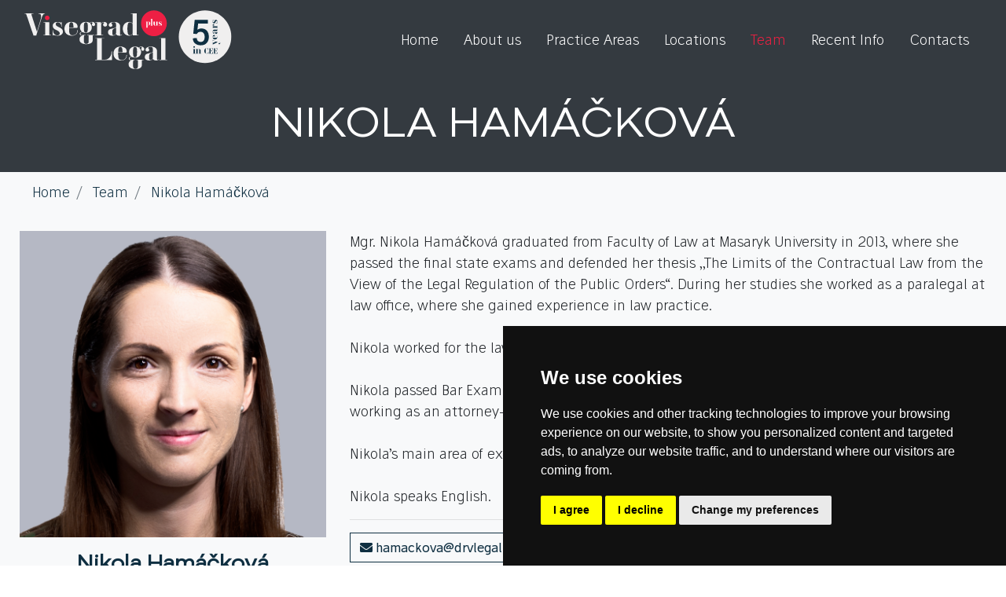

--- FILE ---
content_type: text/html; charset=UTF-8
request_url: https://www.visegradlegal.com/en/team/48
body_size: 3338
content:
<!DOCTYPE html>
<html lang="en">
<head>
<meta charset="utf-8">
 

<meta name="theme-color" content="#343a40">
<title>Nikola Hamáčková - www.visegradlegal.com</title>
<meta name="viewport" content="width=device-width, initial-scale=1, maximum-scale=5"> 

<meta name="googlebot" content="index, follow">
<meta name="robots" content="index, follow">
<meta name="revisit-after" content="5 days">

<meta name="description" content="Senior Associate">
<meta name="keywords" content="">
<meta property="og:title" content="Nikola Hamáčková - www.visegradlegal.com">
<meta property="og:description" content="Senior Associate">
<meta property="og:url" content="https://www.visegradlegal.com/en/team/48">

	
<meta property="og:url" content="https://www.visegradlegal.com/en/team/48">
<meta property="og:type" content="article">
	
<meta property="og:image" content="https://www.visegradlegal.com/cache/images/thumbnails/4632.png">
<meta property="og:image:type" content="image/jpeg">
<meta property="og:image:width" content="300">
<meta property="og:image:height" content="300">
<link rel="image_src" href="https://www.visegradlegal.com/cache/images/thumbnails/4632.png">
	
<link rel="canonical" href="https://www.visegradlegal.com/en/team/48">

<link rel="shortcut icon" href="/images/favicon.png" type="image/png">
<link href="/lib/bootstrap/4.4.1/css/bootstrap.min.css" rel="stylesheet" id="bootstrap-css">
<link href="/lib/custom/css/theme.css?ver14" rel="stylesheet">
<link href="/lib/custom/css/colors.css?ver1" rel="stylesheet">
<link href="/lib/custom/css/team.css" rel="stylesheet">
<link href="/lib/font-awesome/5.9.0/css/all.min.css" rel="stylesheet">
<link rel="stylesheet" href="/lib/cookiealert/cookiealert.css">
<script src="/lib/jquery/3.4.1/js/jquery.min.js"></script>
<script src="/lib/popper/1.12.9/js/popper.min.js"></script>
<script src="/lib/bootstrap/4.4.1/js/bootstrap.min.js"></script>
<script src="/lib/custom/js/scripts.js"></script>
<!-- HTML5 Shim and Respond.js IE8 support of HTML5 elements and media queries -->
<!--[if lt IE 9]>
<script src="https://oss.maxcdn.com/libs/html5shiv/3.7.0/html5shiv.js"></script>
<script src="https://oss.maxcdn.com/libs/respond.js/1.4.2/respond.min.js"></script>
<![endif]-->


</head>
<body>
<!-- Cookie Consent by TermsFeed https://www.TermsFeed.com -->
<script type="text/javascript" src="https://www.termsfeed.com/public/cookie-consent/4.1.0/cookie-consent.js" charset="UTF-8"></script>
<script type="text/javascript" charset="UTF-8">
document.addEventListener('DOMContentLoaded', function () {
cookieconsent.run({"notice_banner_type":"simple","consent_type":"express","palette":"dark","language":"en","page_load_consent_levels":["strictly-necessary"],"notice_banner_reject_button_hide":false,"preferences_center_close_button_hide":false,"page_refresh_confirmation_buttons":false,"website_name":"https://www.visegradlegal.com","website_privacy_policy_url":"/en/page/privacy-policy"});
});
</script>
<noscript>Free cookie consent management tool by <a href="https://www.termsfeed.com/">TermsFeed</a></noscript>
<!-- End Cookie Consent by TermsFeed https://www.TermsFeed.com -->
<!-- Below is the link that users can use to open Preferences Center to change their preferences. Do not modify the ID parameter. Place it where appropriate, style it as needed. -->


<div class="page-wrapper">
<div class="mheader">
	<nav class="navbar navbar-expand-lg navbar-dark">
		<div class="container">
			<a class="navbar-brand" href="/" title="Visegrad Legal"><img src="/images/logo-5years.svg"></a>
			<button class="navbar-toggler collapsed" type="button" data-toggle="collapse" data-target="#main-menu" aria-controls="main-menu" aria-expanded="false" aria-label="Toggle navigation">
				<span class="icon-bar top-bar"></span>
				<span class="icon-bar middle-bar"></span>
				<span class="icon-bar bottom-bar"></span>
			</button>
			<div class="collapse navbar-collapse" id="main-menu">
				<ul class="navbar-nav ml-auto">
					<li class="nav-item "> <a class="nav-link" href="/">Home</a></li>
					<li class="nav-item "> <a class="nav-link" href="/en/about-visegradlegal" title="About Visegrad Legal ">About us</a></li>
					<li class="nav-item  "> <a class="nav-link" href="/en/practice-areas" title="Law - Practice Areas">Practice Areas</a></li>
					<li class="nav-item "> <a class="nav-link" href="/en/locations"  title="Law Firms Eastern Europe">Locations</a></li>
					<li class="nav-item active"> <a class="nav-link" href="/en/team" title="Visegrad Legal Lawyers">Team</a></li>
					<li class="nav-item "> <a class="nav-link" href="/en/news" title="Recent Info">Recent Info</a></li>
					<li class="nav-item "> <a class="nav-link" href="/en/contact" title="Visegrad Legal Contacts">Contacts</a></li>
				</ul>
			</div>
		</div>
	</nav>
	
</div>	

<script>
var viewportHeight = $(window).height(); // == 100vh
 (function($) {
      $(document).ready(function(){
          $(window).scroll(function(){
              if ($(this).scrollTop() > viewportHeight) {
                  $('.mheader').addClass('shrink');
              } else {
                  $('.mheader').removeClass('shrink');
              }
          });
      });
  })(jQuery);
</script>	


<div class="bg-dark pagetitle pb-4">
	<div class="container">
		<h1 class="text-white text-uppercase text-center display-4">Nikola Hamáčková</h1>
	</div>
</div>
<nav aria-label="breadcrumb" class="productnav p-0 bg-light">
	<div class="container">
		<ol class="breadcrumb mb-0 bg-light" itemscope itemtype="https://schema.org/BreadcrumbList">
			<li class="breadcrumb-item" itemprop="itemListElement" itemscope itemtype="https://schema.org/ListItem"> 
				<a itemprop="item" href="/" title="www.visegradlegal.com"><span itemprop="name">Home </span></a>
				<meta itemprop="position" content="1">
			</li>
			<li class="breadcrumb-item" itemprop="itemListElement" itemscope itemtype="https://schema.org/ListItem"> 
				<a itemprop="item" href="/en/team" title="Team"><span itemprop="name">Team</span></a>
				<meta itemprop="position" content="2">
			</li>
			<li class="breadcrumb-item" itemprop="itemListElement" itemscope itemtype="https://schema.org/ListItem"> 
				<a itemprop="item" href="/en/team/48" title=""><span itemprop="name">Nikola Hamáčková</span></a>
				<meta itemprop="position" content="3">
			</li>
		</ol>
	</div>
</nav>

<section class="bg-light py-4">
	<div class="container">
		<div class="row">
			<div class="col-md-4 mb-4">
			
				<img src="/cache/images/4632.png" alt="" class="w-100">
			
				<div class="py-3 text-center">
					<p title="Nikola Hamáčková" class="h3 font-weight-bold text-primary">Nikola Hamáčková</p>
					<h4>Czech Republic</h4>
					<span class="d-block">Senior Associate</span> 
				</div>
			</div>
			<div class="col-md-8 mb-8">
				Mgr. Nikola Hamáčková graduated from Faculty of Law at Masaryk University in 2013, where she passed the final state exams and defended her thesis ,,The Limits of the Contractual Law from the View of the Legal Regulation of the Public Orders“. During her studies she worked as a paralegal at law office, where she gained experience in law practice.<br>
<br>
Nikola worked for the law firm DRV Legal as a junior lawyer since 2013.<br>
<br>
Nikola passed Bar Examination under the Czech Bar Association in 2017. Since then she has been working as an attorney-at-law in DRV Legal.<br>
<br>
Nikola’s main area of expertise is labour law and she also focuses on civil and commercial law.<br>
<br>
Nikola speaks English.
				<hr>
				<a href="mailto: hamackova@drvlegal.cz" class="btn btn-outline-primary rounded-0 mb-lg-0 mb-2 mr-2"><i class="fas fa-envelope"></i>  hamackova@drvlegal.cz</a>
				<a href="tel:+420543216742" class="btn btn-outline-primary rounded-0 mb-lg-0 mb-2 mr-2"><i class="fas fa-phone-alt"></i> +420 543 216 742</a>
				
				
			</div>
		</div>
	</div>
</section>	

<footer class="bg-primary py-4">
	<div class="container">
		<div class="row">
			<div class="col-xl-2 col-md-4 order-xl-2 mb-3 text-white small">
				Navigation
				<a href="/" class="text-secondary d-block" title="Home">Home</a>
				<a href="/en/about-visegradlegal" class="text-secondary d-block" title="About us">About us</a>
				<a href="/en/locations" class="text-secondary d-block" title="Our locations">Our locations</a>
				<a href="/en/practice-areas" class="text-secondary d-block" title="Practice Areas">Practice Areas</a>
				<a href="/en/team" class="text-secondary d-block" title="Team">Team</a>
				<a href="/en/contact" class="text-secondary d-block" title="Contacts">Contacts</a>
				<a href="/en/page/privacy-policy" class="text-secondary d-block" title="Privacy Policy">Privacy Policy</a>
			</div>	
			<div class="col-xl-2 col-md-4 order-xl-3 mb-3 text-white small">
				Locations
				
				 
				<a href="/en/location/37" class="text-secondary d-block" title="">Croatia</a>
				 
				<a href="/en/location/30" class="text-secondary d-block" title="">Hungary</a>
				 
				<a href="/en/location/38" class="text-secondary d-block" title="">Slovakia</a>
				 
				<a href="/en/location/31" class="text-secondary d-block" title="">Poland</a>
				 
				<a href="/en/location/32" class="text-secondary d-block" title="">Bulgaria</a>
				 
				<a href="/en/location/33" class="text-secondary d-block" title="">Czech Republic</a>
				 
				<a href="/en/location/34" class="text-secondary d-block" title="">Romania</a>
				 
				<a href="/en/location/39" class="text-secondary d-block" title="">Serbia</a>
				 
			</div>			
			<div class="col-xl-2 col-md-4 order-xl-4 text-white small">
				Practice Areas
				
				<a href="/en/Real-estate" class="text-secondary d-block footerlink" title="Real estate">Real estate</a>
				
				<a href="/en/Litigation-Arbitration" class="text-secondary d-block footerlink" title="Litigation &amp; Arbitration">Litigation &amp; Arbitration</a>
				
				<a href="/en/Banking-Finance" class="text-secondary d-block footerlink" title="Banking &amp; Finance">Banking &amp; Finance</a>
				
				<a href="/en/Corporate-Commercial" class="text-secondary d-block footerlink" title="Corporate &amp; Commercial">Corporate &amp; Commercial</a>
				
				<a href="/en/Restructuring" class="text-secondary d-block footerlink" title="Restructuring / M&amp;A">Restructuring / M&amp;A</a>
				
				<a href="/en/Employment" class="text-secondary d-block footerlink" title="Employment">Employment</a>
				
				<a href="/en/Regulatory-Compliance" class="text-secondary d-block footerlink" title="Regulatory &amp; Compliance">Regulatory &amp; Compliance</a>
				
				<a href="/en/Insolvency" class="text-secondary d-block footerlink" title="Insolvency">Insolvency</a>
				
				<a href="/en/IP-IT" class="text-secondary d-block footerlink" title="IP &amp; IT">IP &amp; IT</a>
				
			</div>	
			<div class="col-xl-6 col-12 order-xl-1 mb-3 text-white small">
				<h6 class="h1 text-white">Visegrad<span class="text-secondary">+</span>Legal</h6>
				
				Your powerful ally in the heart of Europe.<br>
<br>
Find legal help and advice in Croatia, Hungary, Slovakia, Poland, Bulgaria, Czech Republic and Romania
				<hr>
				<a href="https://www.it-advanced.com/en" class="text-warning" title="Web design">Web page design by  IT-Advanced</a>
			</div>
		</div>
	</div>
</footer>

</div>
</body>
</html>




--- FILE ---
content_type: text/css
request_url: https://www.visegradlegal.com/lib/custom/css/theme.css?ver14
body_size: 2389
content:
.page-wrapper {
	display: flex;
	flex-direction: column;
	min-height: calc(100vh);
}
body {
	font-family: 'Stilu', sans-serif;
	font-size: 18px;
	font-weight: 300;
	font-display: swap;
}
/*    --------------------------------------------------
	:: common
	-------------------------------------------------- */

@font-face {
	font-family: 'Stilu';
	src: url('/lib/fonts/Stilu-Regular.woff2') format('woff2'), url('/lib/fonts/Stilu-Regular.woff') format('woff');
	font-weight: normal;
	font-style: normal;
	font-display: swap;
}
@font-face {
	font-family: 'Galyon';
	src: url('/lib/fonts/Galyon-Regular.woff2') format('woff2'), url('/lib/fonts/Galyon-Regular.woff') format('woff');
	font-weight: normal;
	font-style: normal;
	font-display: swap;
}
@font-face {
	font-family: 'Stilu';
	src: url('/lib/fonts/Stilu-Light.woff2') format('woff2'), url('/lib/fonts/Stilu-Light.woff') format('woff');
	font-weight: 300;
	font-style: normal;
	font-display: swap;
}
ol, ul, li {
	margin: 0;
	padding: 0;
}
:focus {
	outline: 0;
}
li {
	list-style-type: none;
}
a {
	-webkit-transition: all 150ms ease;
	-moz-transition: all 150ms ease;
	-ms-transition: all 150ms ease;
	-o-transition: all 150ms ease;
	transition: all 150ms ease;
	color: #0f2f41;
}
a:hover {
	-ms-filter: "progid:DXImageTransform.Microsoft.Alpha(Opacity=50)"; /* IE 8 */
	filter: alpha(opacity=50); /* IE7 */
	opacity: 0.6;
	text-decoration: none;
}
::selection {
	background: #0f2f41;
	color: #FFFFFF;
	text-shadow: 0;
}
::-moz-selection {
 background: #0f2f41;
 color: #FFFFFF;
}
/* PDF document links */
a[href$='.pdf']:before {
	font-family: "Font Awesome 5 Free";
	font-weight: 900;
	content: "\f1c1";
	color: #D32F2F;
	display: inline-block;
	font-style: normal;
	font-variant: normal;
	text-rendering: auto;
	-webkit-font-smoothing: antialiased;
	margin-right: 8px;
}
/* Word Document Links */
a[href$='.doc']:before, a[href$='.docx']:before, a[href$='.rtf']:before, a[href$='.wps']:before, a[href$='.txt']:before {
	font-family: "Font Awesome 5 Free";
	font-weight: 900;
	content: "\f1c2";
	color: #D32F2F;
	display: inline-block;
	font-style: normal;
	font-variant: normal;
	text-rendering: auto;
	-webkit-font-smoothing: antialiased;
	margin-right: 8px;
}
/* Excel Document Links */
a[href$='.xls']:before, a[href$='.odt']:before, a[href$='.xlsx']:before {
	font-family: "Font Awesome 5 Free";
	font-weight: 900;
	content: "\f1c3";
	color: #D32F2F;
	display: inline-block;
	font-style: normal;
	font-variant: normal;
	text-rendering: auto;
	-webkit-font-smoothing: antialiased;
	margin-right: 8px;
}
/* PowerPoint Document Links */
a[href$='.ppt']:before, a[href$='.pot']:before, a[href$='.pps']:before {
	font-family: "Font Awesome 5 Free";
	font-weight: 900;
	content: "\f1c4";
	color: #D32F2F;
	display: inline-block;
	font-style: normal;
	font-variant: normal;
	text-rendering: auto;
	-webkit-font-smoothing: antialiased;
	margin-right: 8px;
}
h1, h2, h3, h4, h5, h6 {
	font-family: 'Galyon';
	font-weight: normal;
}
.h1, .h2, .h3, .h4, .h5, .h6 {
	font-family: 'Galyon';
	font-weight: normal;
}
.h1, h1 {
	font-size: 2rem;
}
iframe {
	width: 100%;
}
.btn {
	cursor: pointer
}

/* container  */


@media(min-width:768px) {
.container {
	max-width: 760px
}
}

@media(min-width:992px) {
.container {
	max-width: 980px
}
}

@media(min-width:1200px) {
.container {
	max-width: 1260px;
}
}

@media(min-width:1580px) {
.container {
	max-width: 1600px
}
}
.form-control {
	font-size: 18px;
}
.text-danger {
	color: #bb2e2b !important;
}
.text-success {
	color: #4d7606 !important;
}
.text-dark {
	color: #b4b2b3 !important
}
.errform {
	color: #CD0003;
}

@media (max-width: 991.98px) {
.card-columns {
	column-count: 2;
}
}

@media (max-width: 575.98px) {
.card-columns {
	column-count: 1;
}
}

@media (max-width: 1199.98px) {
.display-4 {
	font-size: 2.5rem;
}
}

@media (max-width: 575.98px) {
.display-4 {
	font-size: 1.75rem;
}
}
/*    --------------------------------------------------
	:: header
	-------------------------------------------------- */
	
.mheader {
	background-color: transparent;
	position: absolute;
	top: 0;
	left: 0;
	width: 100%;
	z-index: 998;
}

@media (max-width: 991.98px) {
.mheader {
	position: inherit;
	top: auto;
	left: auto;
}
}
.mheader.shrink {
	position: fixed;
	top: 0;
	left: 0;
	width: 100%;
	z-index: 999;
	transition: all 1.5s ease;
	background-color: #0F2F41 !important;
	border-bottom: 1px solid #F5F6ED
}
.mheader.shrink .navbar-brand img {
	height: 40px;
}
.navbar-dark .navbar-nav .active > .nav-link, .navbar-dark .navbar-nav .nav-link.active, .navbar-dark .navbar-nav .nav-link.show, .navbar-dark .navbar-nav .show > .nav-link {
	color: #ec2041;
}
.navbar-dark .navbar-nav .nav-link {
	color: rgba(255,255,255,1);
	padding: .5rem 1rem;
}

@media (max-width: 991.98px) {
.navbar {
	background-color: rgba(0,0,0,.9)
}
}
.navbar-brand img {
	height: 75px;
}

@media (max-width: 991.98px) {
.navbar-brand img {
	height: 40px;
}
}
.icon-bar {
	width: 22px;
	height: 2px;
	background-color: #B6B6B6;
	display: block;
	transition: all 0.2s;
	margin-top: 4px
}
.navbar-toggler {
	border: none;
	background: transparent !important;
}
.navbar-toggler .top-bar {
	transform: rotate(45deg);
	transform-origin: 10% 10%;
}
.navbar-toggler .middle-bar {
	opacity: 0;
}
.navbar-toggler .bottom-bar {
	transform: rotate(-45deg);
	transform-origin: 10% 90%;
}
.navbar-toggler.collapsed .top-bar {
	transform: rotate(0);
}
.navbar-toggler.collapsed .middle-bar {
	opacity: 1;
}
.navbar-toggler.collapsed .bottom-bar {
	transform: rotate(0);
}
/*    --------------------------------------------------
	:: HOME
	-------------------------------------------------- */


#HomeCarousel {
	margin-bottom: 250px;
}

@media (max-width: 575.98px) {
#HomeCarousel {
	margin-bottom: 2rem;
}
}
#HomeCarousel .carousel-item {
	/*	height: 50vh; */
	background-color: #000000;
}
#HomeCarousel .carousel-item img {
	opacity: .6;
	width: 100%;/*	object-fit: cover;
	height: 100%;
	object-position: center;	*/
}

@media(min-width:1580px) {
#HomeCarousel .carousel-item img {
	width: 100%;
}
}
/*
@media (min-width: 768px) and (max-width: 991.98px) {
#HomeCarousel .carousel-item {
	height: 40vh;
}
}

*/

#HomeCarousel .carousel-item h5 {
	font-size: 3em;
	font-weight: bold;
	margin: 0;
	padding: 0;
	text-transform: uppercase;
	text-shadow: 1px 1px 0 rgba(0,0,0,.75);
}
#HomeCarousel .carousel-item p {
	font-size: 24px;
}
#HomeCarousel .carousel-indicators {
	bottom: -220px;
	margin-right: 5%;
	margin-left: 5%;
}

@media (max-width: 575.98px) {
#HomeCarousel .carousel-indicators {
	margin-right: 0;
	margin-left: 0;
	position: inherit;
	bottom: auto;
}
.carousel-control-next, .carousel-control-prev {
	display: none;
}
}
#HomeCarousel .carousel-indicators li {
	width: 33%;
	height: 290px;
	background-color: #0f2f41;
	opacity: 1;
	text-indent: inherit;
}

@media (max-width: 1199.98px) {
#HomeCarousel .carousel-indicators li {
	height: 260px;
}
}

@media (max-width: 575.98px) {
#HomeCarousel .carousel-indicators li {
	display: flex;
	align-items: center;
	justify-content: center;
	height: 80px;
}
}
#HomeCarousel .carousel-indicators li.active {
	background-color: #ec2041;
}

@media (max-width: 1199.98px) {
#HomeCarousel .carousel-indicators p {
	overflow: hidden;
	text-overflow: ellipsis;
	display: -webkit-box;
	-webkit-line-clamp: 8;
	-webkit-box-orient: vertical;
}
}

@media (max-width: 575.98px) {
#HomeCarousel .carousel-indicators p {
	display: none;
}
}

@media (max-width: 1199.98px) {
#HomeCarousel .carousel-indicators .h3 {
	font-size: 1.25rem;
}
}

@media (max-width: 991.98px) {
#HomeCarousel .carousel-indicators .h3 {
	font-size: .9rem;
}
}
#HomeCarousel .carousel-indicators p.small {
	font-size: .75em;
}

#HomeCarousel .caption-mobile {
	display: none;
	font-size: .7em;
	padding: .5rem;
	color: #fff;
	background-color: #ec2041;
	height: 168px;
}


@media (max-width: 575.98px) {
#HomeCarousel .caption-mobile {
	overflow: hidden;
	text-overflow: ellipsis;
	display: -webkit-box;
	-webkit-line-clamp: 8;
	-webkit-box-orient: vertical;
	
	
}	
}

/* categories home */




.homeprarea {
	position: relative;
	background-color: #0f2f41;
}
.homeprarea img {
	opacity: .3;
}
.homeprarea .title {
	position: absolute;
	width: 100%;
	height: 100%;
	top: 0;
	z-index: 2;
	left: 0;
	display: flex;
	align-items: center;
	justify-content: center;
}

@media (max-width: 1199.98px) {
.homeprarea .h1 {
	font-size: 20px !important;
}
}

@media (max-width: 575.98px) {
.homeprarea .h1 {
	font-size: 16px !important;
}
}
/* slider locations */




/*    --------------------------------------------------
	:: footer
	-------------------------------------------------- */

footer {
	margin-top: auto;
}
/*    --------------------------------------------------
	:: About
	-------------------------------------------------- */
.pagetitle {
	padding-top: 120px;
}

@media (max-width: 991.98px) {
.pagetitle {
	padding-top: 30px;
}
}
/*    --------------------------------------------------
	:: News 
	-------------------------------------------------- */

.news .card-columns {
	column-count: 4;
}

@media (max-width: 1199.98px) {
.news .card-columns {
	column-count: 3;
}
}

@media (max-width: 991.98px) {
.news .card-columns {
	column-count: 2;
}
}

@media (max-width: 575.98px) {
.news .card-columns {
	column-count: 1;
}
}
/*    --------------------------------------------------
	:: Contact 
	-------------------------------------------------- */
	
.msgpage_bg {
	background-image: url("/images/cnctbg.jpg");
	background-attachment: fixed;
	background-position: center;
	background-repeat: no-repeat;
	background-size: cover;
}
.msgform {
	background-color: rgba(0,0,0,0.3);
	color: #fff;
}
.msgform .form-control {
	background-color: transparent;
	border-radius: 0;
	border-color: #fff;
	color: #fff
}
 .msgform .form-control::placeholder { /* Chrome, Firefox, Opera, Safari 10.1+ */
 color: #fff;
 opacity: 1; /* Firefox */
}
 .msgform .form-control:-ms-input-placeholder { /* Internet Explorer 10-11 */
 color: #fff
}
 .msgform .form-control::-ms-input-placeholder { /* Microsoft Edge */
 color: #fff
}
/*    --------------------------------------------------
	:: Cookies Bar 
	-------------------------------------------------- */


#cookie-bar {
	background: #111111;
	height: auto;
	line-height: 24px;
	color: #eeeeee;
	text-align: center;
	padding: 3px 0;
	position: fixed;
	bottom: 0;
	left: 0;
	width: 100%;
	z-index: 9999
}
#cookie-bar.fixed {
	position: fixed;
	top: 0;
	left: 0;
	width: 100%;
}
#cookie-bar.fixed.bottom {
	bottom: 0;
	top: auto;
}
#cookie-bar p {
	margin: 0;
	padding: 0;
}
#cookie-bar a {
	color: #ffffff;
	display: inline-block;
	border-radius: 0;
	text-decoration: none;
	padding: 0 6px;
	margin-left: 8px;
	text-transform: uppercase
}
#cookie-bar .cb-enable {
	background: #0f2f41;
}
#cookie-bar .cb-disable {
	background: #990000;
}
#cookie-bar .cb-policy {
	background: #eb5e16;
}
.starrr {
	color: #eb5e16;
	cursor: pointer;
}
/*    --------------------------------------------------
	:: sitemap
	-------------------------------------------------- */
	
.sitemap a {
	color: #000;
}
.sitemap h4 {
	font-size: 1.5em;
	font-weight: 400;
}


--- FILE ---
content_type: text/css
request_url: https://www.visegradlegal.com/lib/custom/css/colors.css?ver1
body_size: 720
content:
/*------------------------------------
- COLOR primary
------------------------------------*/
.alert-primary {
    color: #000000;
    background-color: #47a1d4;
    border-color: #3699d0;
}

.alert-primary hr {
    border-top-color: #2c8bc1;
}

.alert-primary .alert-link {
    color: #000000;
}

.badge-primary {
    color: #fff;
    background-color: #0f2f41;
}

.badge-primary[href]:hover, .badge-primary[href]:focus {
    color: #fff;
    background-color: #051117;
}

.bg-primary {
    background-color: #0f2f41 !important;
}

a.bg-primary:hover, a.bg-primary:focus,
button.bg-primary:hover,
button.bg-primary:focus {
    background-color: #051117 !important;
}

.border-primary {
    border-color: #0f2f41 !important;
}

.btn-primary {
    color: #fff;
    background-color: #0f2f41;
    border-color: #0f2f41;
}

.btn-primary:hover {
    color: #fff;
    background-color: #081a23;
    border-color: #051117;
}

.btn-primary:focus, .btn-primary.focus {
    box-shadow: 0 0 0 0.2rem rgba(15, 47, 65, 0.5);
}

.btn-primary.disabled, .btn-primary:disabled {
    color: #fff;
    background-color: #0f2f41;
    border-color: #0f2f41;
}

.btn-primary:not(:disabled):not(.disabled):active, .btn-primary:not(:disabled):not(.disabled).active, .show > .btn-primary.dropdown-toggle {
    color: #fff;
    background-color: #051117;
    border-color: #02080b;
}

.btn-primary:not(:disabled):not(.disabled):active:focus, .btn-primary:not(:disabled):not(.disabled).active:focus, .show > .btn-primary.dropdown-toggle:focus {
    box-shadow: 0 0 0 0.2rem rgba(15, 47, 65, 0.5);
}

.btn-outline-primary {
    color: #0f2f41;
    background-color: transparent;
    border-color: #0f2f41;
}

.btn-outline-primary:hover {
    color: #fff;
    background-color: #0f2f41;
    border-color: #0f2f41;
}

.btn-outline-primary:focus, .btn-outline-primary.focus {
    box-shadow: 0 0 0 0.2rem rgba(15, 47, 65, 0.5);
}

.btn-outline-primary.disabled, .btn-outline-primary:disabled {
    color: #0f2f41;
    background-color: transparent;
}

.btn-outline-primary:not(:disabled):not(.disabled):active, .btn-outline-primary:not(:disabled):not(.disabled).active, .show > .btn-outline-primary.dropdown-toggle {
    color: #fff;
    background-color: #0f2f41;
    border-color: #0f2f41;
}

.btn-outline-primary:not(:disabled):not(.disabled):active:focus, .btn-outline-primary:not(:disabled):not(.disabled).active:focus, .show > .btn-outline-primary.dropdown-toggle:focus {
    box-shadow: 0 0 0 0.2rem rgba(15, 47, 65, 0.5);
}

.list-group-item-primary {
    color: #000000;
    background-color: #3699d0;
}

.list-group-item-primary.list-group-item-action:hover, .list-group-item-primary.list-group-item-action:focus {
    color: #000000;
    background-color: #2c8bc1;
}

.list-group-item-primary.list-group-item-action.active {
    color: #fff;
    background-color: #000000;
    border-color: #000000;
}

.table-primary,
.table-primary > th,
.table-primary > td {
    background-color: #3699d0;
}

.table-hover .table-primary:hover {
    background-color: #2c8bc1;
}

.table-hover .table-primary:hover > td,
.table-hover .table-primary:hover > th {
    background-color: #2c8bc1;
}

.text-primary {
    color: #0f2f41 !important;
}

a.text-primary:hover, a.text-primary:focus {
    color: #051117 !important;
}

/*------------------------------------
- COLOR secondary
------------------------------------*/
.alert-secondary {
    color: #860b1f;
    background-color: #fcdbe1;
    border-color: #fac9d1;
}

.alert-secondary hr {
    border-top-color: #f8b1bd;
}

.alert-secondary .alert-link {
    color: #570714;
}

.badge-secondary {
    color: #fff;
    background-color: #ec2041;
}

.badge-secondary[href]:hover, .badge-secondary[href]:focus {
    color: #fff;
    background-color: #c7112e;
}

.bg-secondary {
    background-color: #ec2041 !important;
}

a.bg-secondary:hover, a.bg-secondary:focus,
button.bg-secondary:hover,
button.bg-secondary:focus {
    background-color: #c7112e !important;
}

.border-secondary {
    border-color: #ec2041 !important;
}

.btn-secondary {
    color: #fff;
    background-color: #ec2041;
    border-color: #ec2041;
}

.btn-secondary:hover {
    color: #fff;
    background-color: #d61231;
    border-color: #c7112e;
}

.btn-secondary:focus, .btn-secondary.focus {
    box-shadow: 0 0 0 0.2rem rgba(236, 32, 65, 0.5);
}

.btn-secondary.disabled, .btn-secondary:disabled {
    color: #fff;
    background-color: #ec2041;
    border-color: #ec2041;
}

.btn-secondary:not(:disabled):not(.disabled):active, .btn-secondary:not(:disabled):not(.disabled).active, .show > .btn-secondary.dropdown-toggle {
    color: #fff;
    background-color: #c7112e;
    border-color: #b90f2b;
}

.btn-secondary:not(:disabled):not(.disabled):active:focus, .btn-secondary:not(:disabled):not(.disabled).active:focus, .show > .btn-secondary.dropdown-toggle:focus {
    box-shadow: 0 0 0 0.2rem rgba(236, 32, 65, 0.5);
}

.btn-outline-secondary {
    color: #ec2041;
    background-color: transparent;
    border-color: #ec2041;
}

.btn-outline-secondary:hover {
    color: #fff;
    background-color: #ec2041;
    border-color: #ec2041;
}

.btn-outline-secondary:focus, .btn-outline-secondary.focus {
    box-shadow: 0 0 0 0.2rem rgba(236, 32, 65, 0.5);
}

.btn-outline-secondary.disabled, .btn-outline-secondary:disabled {
    color: #ec2041;
    background-color: transparent;
}

.btn-outline-secondary:not(:disabled):not(.disabled):active, .btn-outline-secondary:not(:disabled):not(.disabled).active, .show > .btn-outline-secondary.dropdown-toggle {
    color: #fff;
    background-color: #ec2041;
    border-color: #ec2041;
}

.btn-outline-secondary:not(:disabled):not(.disabled):active:focus, .btn-outline-secondary:not(:disabled):not(.disabled).active:focus, .show > .btn-outline-secondary.dropdown-toggle:focus {
    box-shadow: 0 0 0 0.2rem rgba(236, 32, 65, 0.5);
}

.list-group-item-secondary {
    color: #860b1f;
    background-color: #fac9d1;
}

.list-group-item-secondary.list-group-item-action:hover, .list-group-item-secondary.list-group-item-action:focus {
    color: #860b1f;
    background-color: #f8b1bd;
}

.list-group-item-secondary.list-group-item-action.active {
    color: #fff;
    background-color: #860b1f;
    border-color: #860b1f;
}

.table-secondary,
.table-secondary > th,
.table-secondary > td {
    background-color: #fac9d1;
}

.table-hover .table-secondary:hover {
    background-color: #f8b1bd;
}

.table-hover .table-secondary:hover > td,
.table-hover .table-secondary:hover > th {
    background-color: #f8b1bd;
}

.text-secondary {
    color: #ec2041 !important;
}

a.text-secondary:hover, a.text-secondary:focus {
    color: #c7112e !important;
}
	


--- FILE ---
content_type: text/css
request_url: https://www.visegradlegal.com/lib/custom/css/team.css
body_size: 909
content:
.teamy_layout {
 position: relative;
}

.teamy_preview {
	position: relative;
	overflow: hidden;
}

.teamy_preview:before {
	content: "";
	position: absolute;
	top: 50%;
	left: 50%;
	z-index: 2;
}
.teamy_back {
	width: 100%;
	/* height: 100%;*/
	box-sizing: border-box;
	opacity: 0;
	will-change: opacity;
	display: flex;
	flex-direction: column;
	justify-content: center;
	position: absolute;
	top: 0;
	left: 0;
	z-index: 3;
}
.teamy:hover .teamy_back {
	opacity: 1;
	height: 100%;
	transition: opacity .4s cubic-bezier(0.71, 0.05, 0.29, 0.9) .2s;
}

.teamy_post {
	margin-top: .5em;
	font-size: .8em;
	color: #6f6f6f;
}
/* style 1 */

.teamy_style1 {
}
/*
 * 3. masks
 */

/* mask circle */

.teamy_mask-circle .teamy_preview:before {
	width: 0;
	height: 0;
	padding: 25%;
	border-radius: 50%;
	transition: transform .3s ease, opacity .3s ease-out;
	will-change: opacity, transform;
	opacity: 0;
	transform: translate(-50%, -50%) scale(0);
}
.teamy_mask-circle:hover .teamy_preview:before {
	opacity: 1;
	transform: translate(-50%, -50%) scale(4);
	transition-duration: .6s;
}
/* mask triangle */

.teamy_mask-triangle .teamy_preview:before {
	width: 100%;
	height: 100%;
	opacity: 0;
	-webkit-clip-path: polygon(50% 10%, 15% 90%, 85% 90%);
	clip-path: polygon(50% 10%, 15% 90%, 85% 90%);
	transition-property: transform, opacity;
	transition-duration: .2s, .4s;
	transition-delay: .4s, 0s;
	transition-timing-function: ease-out;
	will-change: transform, opacity;
	transform: translate(-50%, -50%) scale(1);
}
.teamy_mask-triangle:hover .teamy_preview:before {
	opacity: 1;
	transform: translate(-50%, -50%) scale(5);
	transition-delay: .1s, 0s;
	transition-duration: .4s;
}
/*
 * 4. animations for preview
 */

/* zoom */

.teamy_zoom-photo .teamy_avatar {
	transition: transform .4s cubic-bezier(0.71, 0.05, 0.29, 0.9);
	will-change: transform;
	transform: scale(1);
}
.teamy_zoom-photo:hover .teamy_avatar {
	transform: scale(1.2);
}
/* zoom and rotate */

.teamy_zoom-rotate-photo .teamy_avatar {
	transition: transform .4s cubic-bezier(0.71, 0.05, 0.29, 0.9);
	will-change: transform;
	transform: scale(1) rotate(0);
}
.teamy_zoom-rotate-photo:hover .teamy_avatar {
	transform: scale(1.2) rotate(5deg);
}
/* zoom and slide */

.teamy_zoom-slide-photo .teamy_avatar {
	transition: transform .4s cubic-bezier(0.71, 0.05, 0.29, 0.9);
	will-change: transform;
	transform: scale(1) translate(0, 0);
}
.teamy_zoom-slide-photo:hover .teamy_avatar {
	transform: scale(1.2) translate(4%, 4%);
}

/*
 * 5. default skin
 */

@media screen and (max-width: 360px) {
.melnik909 {
	display: none;
}
}
/* layout */

/* demo params */

.teamy_preview:before {
	background-color: var(--demoColorMask, rgba(1, 94, 186, .8));
}
.teamy_style2 .teamy_content p-3 {
	background-color: var(--demoColorContent, rgba(72, 27, 174, .85));
}
/* social buttons */

.social {
	box-sizing: border-box;
	width: 35px;
	height: 35px;
	padding: 6px;
	/* background-color: #fff;*/
	color: #fff;
	border-radius: 100%;
	margin: 0px;
	position: relative;
	display: inline-block;
	vertical-align: middle;
}
.social:hover {
	box-sizing: border-box;
	background-color: #fff;
}
.social_icon {
	width: 100%;
	height: 100%;
	fill: rgba(72, 27, 174, 1);
	fill: var(--demoColorIcon, rgba(72, 27, 174, 1));
}
.social_name {
	position: absolute;
	left: -9999px;
}
/* grid */

.teamy-team {
	display: flex;
	justify-content: space-between;
	flex-wrap: wrap;
}

@media screen and (max-width: 424px) {
.teamy {
	width: 100%;
}
.teamy:not(:first-child) {
	margin-top: 3rem;
}
}

--- FILE ---
content_type: image/svg+xml
request_url: https://www.visegradlegal.com/images/logo-5years.svg
body_size: 5754
content:
<?xml version="1.0" encoding="utf-8"?>
<!-- Generator: Adobe Illustrator 23.0.3, SVG Export Plug-In . SVG Version: 6.00 Build 0)  -->
<svg version="1.1" id="Layer_1" xmlns="http://www.w3.org/2000/svg" xmlns:xlink="http://www.w3.org/1999/xlink" x="0px" y="0px"
	 viewBox="0 0 1233.2 350" style="enable-background:new 0 0 1233.2 350;" xml:space="preserve">
<style type="text/css">
	.st0{clip-path:url(#SVGID_2_);fill:#F0EFEF;}
	.st1{clip-path:url(#SVGID_2_);fill:#0E2F41;}
	.st2{clip-path:url(#SVGID_2_);fill:#EE1F44;}
	.st3{clip-path:url(#SVGID_2_);fill-rule:evenodd;clip-rule:evenodd;fill:#EE1F44;}
	.st4{clip-path:url(#SVGID_2_);fill:#FFFFFF;}
</style>
<g>
	<defs>
		<rect id="SVGID_1_" x="-282.3" y="-151.6" width="1797.4" height="653.6"/>
	</defs>
	<clipPath id="SVGID_2_">
		<use xlink:href="#SVGID_1_"  style="overflow:visible;"/>
	</clipPath>
	<path class="st0" d="M1231.2,157.7c0,86.3-70,156.3-156.3,156.3c-86.3,0-156.3-70-156.3-156.3s70-156.3,156.3-156.3
		C1161.3,1.4,1231.2,71.4,1231.2,157.7"/>
	<path class="st1" d="M1004.7,139.7l8.6-82.4h78.7v21.5h-58l-4.5,37.4c2.9-2.2,6.3-4,10.2-5.4c3.9-1.4,8.2-2.2,13.1-2.3
		c14-0.1,24.9,4.3,32.9,13.3c7.9,9,11.9,21.3,11.9,37c0,14.6-4.2,26.5-12.5,35.8c-8.3,9.3-20.4,13.9-36.1,13.9
		c-13.1,0-24.2-3.6-33.2-10.8c-9-7.2-13.4-17.4-13.1-30.7l0.2-0.5l23.2-0.8c0,7.2,2.1,12.8,6.3,16.8c4.2,4,9.7,6,16.5,6
		c7.7,0,13.6-2.7,17.7-8.1c4.1-5.4,6.1-12.6,6.1-21.5c0-9-2.1-16.3-6.2-22c-4.2-5.6-10.1-8.4-17.8-8.4c-6.8,0-11.9,1.1-15.2,3.4
		c-3.3,2.2-5.7,5.5-7.2,9.6L1004.7,139.7z"/>
	<path class="st1" d="M1121.5,176c0,1.8,1.5,2.4,3.5,3.3c1.4,0.8,3.3,1.5,5.2,2.3l16.9,7.3c0.8,0.4,1.8,0.7,2.5,0.7h10.9
		c3.3,0,4.9,2.4,4.9,5c0,4.1-2.8,7.5-6,7.5c-2.3,0-3.9-1.7-3.9-3.9c0-2,1.4-3.7,3.7-3.7c2.5,0,2.8,2,4,2c0.9,0,1.5-1.2,1.5-2.3
		c0-2.2-1.6-3.7-3.9-3.7h-11.1c-0.6,0-1.6,0.4-2.5,0.8l-23.1,10.6c-2,0.9-2.5,1.1-2.5,1.9v0.6c0,0.5-0.2,0.6-0.4,0.6
		c-0.2,0-0.3-0.1-0.3-0.6v-13.4c0-0.5,0.1-0.6,0.3-0.6c0.2,0,0.4,0.1,0.4,0.6v1.8c0,0.9,0.4,1.2,2.4,0.4l16.3-6.6v-0.1l-9.9-4
		c-2-0.8-4.5-1.6-6.3-1.6c-1.6,0-2.5,0.8-2.5,2.3v1c0,0.5-0.2,0.6-0.4,0.6c-0.2,0-0.3-0.1-0.3-0.6V176c0-0.5,0.1-0.6,0.3-0.6
		C1121.3,175.5,1121.5,175.5,1121.5,176"/>
	<path class="st1" d="M1148.1,158.4c0,10.1-5.9,15.1-13.9,15.1c-7.3,0-14.1-4.3-14.1-14c0-7.4,3.9-12.7,9.7-12.7
		c1.9,0,2.5,0.6,2.5,2v14.9c0,0.2,0,0.4,0.4,0.4c2.2,0.1,4.9,0,7.1-0.2c3.8-0.2,7.6-1.6,7.6-6.6c0-5.4-3.5-9.8-9.3-9.8
		c-0.6,0-1,0.1-1-0.6c0-0.3,0.2-0.4,0.7-0.4C1142.6,146.4,1148.1,149.6,1148.1,158.4 M1125.4,155.6c-2.8,0.4-4.6,1.6-4.6,3.9
		c0,3.4,3.2,4,6.6,4.4c1.1,0.1,2.5,0.1,3.7,0.1c0.4,0,0.4-0.2,0.4-0.4v-7.9c0-0.2-0.1-0.5-0.5-0.5
		C1129.1,155.2,1127.2,155.3,1125.4,155.6"/>
	<path class="st1" d="M1145.9,111.9c1.1,0.8,2.3,2.7,2.3,5.7c0,3.5-1.3,5.6-3.5,6.2v0.1c2.5,1.5,3.5,3.7,3.5,7.8
		c0,5.1-2.7,8.6-7,8.6c-4,0-6.1-2.3-6.9-6.3c-0.4-2.1-1.2-5.2-1.8-6.9c-0.8-2.3-1.3-3.2-2.7-3.2h-4.5c-4,0-4.5,2.1-4.5,4.4
		c0,4,1.3,5,2.2,5c1.5,0,1.6-2,3.9-2c2,0,3.3,1.8,3.3,3.8c0,2-1.5,3.7-3.7,3.7c-3.8,0-6.4-4.9-6.4-10.8c0-7.6,3.3-12.4,9.2-12.4h16
		c0.9,0,1.6-0.2,1.6-1.2c0-0.8-0.6-1.6-1.3-2.1c-0.3-0.1-0.4-0.3-0.2-0.5C1145.5,111.7,1145.6,111.7,1145.9,111.9 M1131.7,124
		c2.3,5.1,2.8,7.3,7.4,7.6c1.5,0.1,3.7,0.1,5-0.1c1.5-0.1,3-0.6,3-2.8c0-2.4-2.3-4.7-4.7-4.7H1131.7z"/>
	<path class="st1" d="M1129.6,88.1c0,2-1.4,4-3.8,4c-2.4,0-2.5-2.1-3.9-2.1c-0.8,0-1.1,0.7-1.1,1.2c0,2.2,2.4,4.9,5.6,4.9h17.8
		c2,0,2.4-0.1,2.4-0.6v-3.2c0-0.4,0.2-0.5,0.4-0.5c0.2,0,0.3,0.1,0.3,0.5v15.2c0,0.5-0.1,0.6-0.3,0.6c-0.2,0-0.4-0.1-0.4-0.6V105
		c0-0.5-0.4-0.6-2.4-0.6h-20.5c-2,0-2.3,0.1-2.3,0.6v2.5c0,0.5-0.2,0.6-0.4,0.6c-0.2,0-0.3-0.1-0.3-0.6V96.9c0-0.5,0.1-0.6,0.3-0.6
		h2.8v-0.1c-2.3-1.2-3.9-3.4-3.9-6.4c0-2.7,1.8-5.9,5.3-5.9C1128.1,83.8,1129.6,85.8,1129.6,88.1"/>
	<path class="st1" d="M1148.1,68.1c0,2.3-0.3,5.1-1.1,7.2c-0.4,1.1-0.7,2.1,0,2.1h0.1c0.4,0,0.6,0.2,0.6,0.4c0,0.2-0.1,0.3-0.6,0.3
		h-9.5c-0.4,0-0.6-0.1-0.6-0.3c0-0.2,0.1-0.4,0.6-0.4h0.9c5.4,0,8.9-4.6,8.9-8.5c0-3.5-1.8-5.2-4.1-5.2c-7.1,0-5.8,14.4-15.2,14.4
		c-3.2,0-8.1-2.1-8.1-9.7c0-1.9,0.4-4,1.1-5.8c0.4-1,0.7-2,0-2h-0.2c-0.4,0-0.6-0.2-0.6-0.4c0-0.2,0-0.4,0.6-0.4h8.5
		c0.4,0,0.6,0.1,0.6,0.3c0,0.2-0.1,0.4-0.6,0.4h-0.7c-5.1,0-8,3.8-8,7.3c0,3,1.9,4.2,3.8,4.2c6.8,0,5.8-14.8,15.3-14.8
		C1143.4,57.3,1148.1,60,1148.1,68.1"/>
	<path class="st1" d="M1017.3,257.6h-14.2c-0.5,0-0.6-0.1-0.6-0.3c0-0.2,0.1-0.4,0.6-0.4h2.4c0.5,0,0.6-0.4,0.6-2.4v-20.1
		c0-1.9-0.1-2.3-0.6-2.3h-2.4c-0.5,0-0.6-0.2-0.6-0.4c0-0.2,0.1-0.3,0.6-0.3h10.6c0.4,0,0.6,0.1,0.6,0.3v22.8c0,1.9,0.1,2.4,0.6,2.4
		h2.4c0.4,0,0.5,0.2,0.5,0.4C1017.8,257.4,1017.7,257.6,1017.3,257.6 M1010.1,222.8c-2.5,0-4.7-1.9-4.7-4.4c0-2.5,2.1-4.5,4.7-4.5
		c2.5,0,4.6,2,4.6,4.5C1014.7,220.9,1012.6,222.8,1010.1,222.8"/>
	<path class="st1" d="M1051.9,257.6h-13.8c-0.4,0-0.6-0.1-0.6-0.3c0-0.2,0.1-0.4,0.6-0.4h2.1c0.6,0,0.7-0.4,0.7-2.4v-18.1
		c0-4.2-2.6-4.9-4.4-4.9c-3.7,0-5.5,3.2-5.5,4.9v18.1c0,1.9,0.1,2.4,0.6,2.4h2.1c0.5,0,0.6,0.2,0.6,0.4c0,0.2-0.1,0.3-0.6,0.3h-13.9
		c-0.5,0-0.6-0.1-0.6-0.3c0-0.2,0.1-0.4,0.6-0.4h2.4c0.5,0,0.6-0.4,0.6-2.4v-20.1c0-1.9-0.1-2.3-0.6-2.3h-2.4
		c-0.5,0-0.6-0.2-0.6-0.4c0-0.2,0.1-0.3,0.6-0.3h10.4c0.5,0,0.6,0.1,0.6,0.3v2.4h0.1c1.4-2,3.8-3.4,7.6-3.4c4.3,0,10.5,2.3,10.5,9.7
		v14.1c0,1.9,0.1,2.4,0.6,2.4h2.3c0.5,0,0.6,0.2,0.6,0.4C1052.5,257.4,1052.4,257.6,1051.9,257.6"/>
	<path class="st1" d="M1094.9,257.7c-0.1,0-0.3,0-0.3-0.4v-0.3c0-1-1.2-0.5-2.5,0c-2.2,0.8-5.4,1.2-7.7,1.2c-9.3,0-14-8.1-14-16.1
		c0-9.2,4.7-16.6,14-16.6c2.5,0,5.1,0.7,6.4,1.2c1.1,0.4,2.3,1,2.3,0v-0.3c0-0.4,0.1-0.4,0.2-0.4c0.2,0,0.4,0.1,0.4,0.4v11.1
		c0,0.3-0.2,0.4-0.3,0.4s-0.3,0-0.3-0.4v-0.5c0-6.9-4.3-10.9-8.6-10.9c-5.9,0-5.7,6.2-5.9,9.4c-0.3,4.3-0.3,8.8,0,13.1
		c0.4,4.8,0.9,9.2,6.3,9.2c5.6,0,9.8-4.8,9.8-11.4v-0.9c0-0.4,0.2-0.4,0.3-0.4c0.1,0,0.3,0.1,0.3,0.4v11.9
		C1095.3,257.6,1095.1,257.7,1094.9,257.7"/>
	<path class="st1" d="M1121.7,257.6h-23.2c-0.4,0-0.4-0.1-0.4-0.3c0-0.1,0-0.3,0.4-0.3h1.9c0.4,0,0.4-0.4,0.4-1.8v-26.8
		c0-1.4,0-1.8-0.4-1.8h-1.9c-0.4,0-0.4-0.1-0.4-0.3c0-0.1,0-0.3,0.4-0.3h21.7c0.3,0,0.4,0.1,0.4,0.4v10.1c0,0.3-0.2,0.4-0.4,0.4
		c-0.1,0-0.3,0-0.3-0.4v-0.5c0-4.6-3-9.4-7.9-9.4h-4c-0.3,0-0.4,0.1-0.4,0.3v13.7c0,0.1,0.1,0.3,0.4,0.3h2.1c2.7,0,5.1-2.2,5.1-4.8
		v-0.4c0-0.4,0.2-0.4,0.3-0.4c0.2,0,0.3,0.1,0.3,0.4v10.8c0,0.3-0.1,0.4-0.3,0.4c-0.1,0-0.3,0-0.3-0.4v-0.3c0-2.7-2.5-4.9-5.1-4.9
		h-2.1c-0.3,0-0.4,0.1-0.4,0.3v15.2c0,0.1,0.1,0.3,0.4,0.3h3.7c7.3,0,9.8-6.7,9.8-9.8v-0.4c0-0.4,0.1-0.4,0.3-0.4
		c0.1,0,0.3,0.1,0.3,0.4v10.4C1122.1,257.4,1122,257.6,1121.7,257.6"/>
	<path class="st1" d="M1149,257.6h-23.2c-0.4,0-0.4-0.1-0.4-0.3c0-0.1,0-0.3,0.4-0.3h1.9c0.4,0,0.4-0.4,0.4-1.8v-26.8
		c0-1.4,0-1.8-0.4-1.8h-1.9c-0.4,0-0.4-0.1-0.4-0.3c0-0.1,0-0.3,0.4-0.3h21.7c0.3,0,0.4,0.1,0.4,0.4v10.1c0,0.3-0.2,0.4-0.4,0.4
		c-0.1,0-0.3,0-0.3-0.4v-0.5c0-4.6-3-9.4-7.9-9.4h-4c-0.3,0-0.4,0.1-0.4,0.3v13.7c0,0.1,0.1,0.3,0.4,0.3h2.1c2.7,0,5.1-2.2,5.1-4.8
		v-0.4c0-0.4,0.2-0.4,0.3-0.4c0.2,0,0.3,0.1,0.3,0.4v10.8c0,0.3-0.1,0.4-0.3,0.4c-0.1,0-0.3,0-0.3-0.4v-0.3c0-2.7-2.5-4.9-5.1-4.9
		h-2.1c-0.3,0-0.4,0.1-0.4,0.3v15.2c0,0.1,0.1,0.3,0.4,0.3h3.7c7.3,0,9.8-6.7,9.8-9.8v-0.4c0-0.4,0.1-0.4,0.3-0.4
		c0.1,0,0.3,0.1,0.3,0.4v10.4C1149.4,257.4,1149.3,257.6,1149,257.6"/>
	<path class="st0" d="M121.2,21.2h-0.4c-5.7,0-12.4,5.2-21.4,35L71,149.6c-0.2,0.7-0.6,1.1-1.7,1.1H55.7c-1.1,0-1.5-0.6-1.7-1.1
		L13.5,30.1c-2.6-7.7-3.7-8.9-6.6-8.9H3.2c-1.5,0-1.7-0.6-1.7-1.1c0-0.6,0.2-1.1,1.7-1.1h49.2c1.5,0,1.7,0.6,1.7,1.1
		c0,0.6-0.2,1.1-1.7,1.1h-7c-3.3,0-4.4,1.5-2,8.9l31.2,97.2h0.4l21.6-71.9c4.8-15.9,5.3-34.1-7.9-34.1h-3.7c-1.5,0-1.7-0.6-1.7-1.1
		c0-0.6,0.2-1.1,1.7-1.1h36.3c1.5,0,1.8,0.6,1.8,1.1C123,20.7,122.8,21.2,121.2,21.2"/>
	<path class="st2" d="M135.9,58.6L135.9,58.6c-7.6,0-13.8-5.7-13.8-13.1c0-7.6,6.3-13.5,13.8-13.5c7.6,0,13.6,5.9,13.6,13.5
		C149.6,52.9,143.5,58.6,135.9,58.6"/>
	<path class="st0" d="M157.3,149.2h-42.2c-1.5,0-1.7-0.4-1.7-0.9c0-0.6,0.2-1.1,1.7-1.1h7.2c1.5,0,1.7-1.3,1.7-7V80.4
		c0-5.7-0.2-6.8-1.7-6.8h-7.2c-1.5,0-1.7-0.6-1.7-1.1s0.2-0.9,1.7-0.9h31.5c1.3,0,1.7,0.4,1.7,0.9v67.7c0,5.7,0.2,7,1.8,7h7.2
		c1.3,0,1.5,0.6,1.5,1.1C158.8,148.8,158.6,149.2,157.3,149.2"/>
	<path class="st0" d="M198.1,151.4c-6.6,0-14.9-0.9-21-3.1c-3.1-1.3-6.3-2-6.3,0v0.4c0,1.3-0.6,1.8-1.3,1.8c-0.6,0-0.9-0.2-0.9-1.8
		v-27.8c0-1.3,0.4-1.7,0.9-1.7s1.3,0.2,1.3,1.7v2.6c0,15.9,13.5,26,24.9,26c10.1,0,15.1-5.2,15.1-12c0-20.8-42-17-42-44.4
		c0-9.2,6.3-23.6,28.4-23.6c5.5,0,11.8,1.1,17,3.1c2.9,1.1,5.9,2,5.9,0v-0.6c0-1.3,0.6-1.7,1.1-1.7c0.6,0,1.1,0,1.1,1.7v24.9
		c0,1.3-0.4,1.7-0.9,1.7c-0.6,0-1.3-0.2-1.3-1.7v-2c0-14.9-11.1-23.4-21.2-23.4c-8.9,0-12.4,5.5-12.4,11.1c0,19.7,43.1,17,43.1,44.6
		C229.6,137.6,221.5,151.4,198.1,151.4"/>
	<path class="st0" d="M290.8,84.8L290.8,84.8c-1.1-8.1-4.6-13.5-11.4-13.5c-10,0-11.8,9.2-12.7,19.2c-0.2,3.3-0.4,7.2-0.4,10.7
		c0,1.1,0.6,1.1,1.1,1.1h23c0.6,0,1.5-0.4,1.5-1.5C291.9,95.9,291.8,90.2,290.8,84.8 M282.7,151.4c-29.5,0-44.1-17.3-44.1-40.8
		c0-21.2,12.5-41.3,40.9-41.3c21.6,0,37.1,11.4,37.1,28.2c0,5.5-1.7,7.2-5.7,7.2h-43.5c-0.6,0-1.3,0-1.3,1.1
		c-0.2,6.5,0,14.2,0.6,20.8c0.7,11.1,4.8,22.3,19.4,22.3c15.7,0,28.6-10.1,28.6-27.1c0-1.8-0.2-3,1.7-3c0.7,0,1.3,0.6,1.3,2
		C317.6,135.2,308.3,151.4,282.7,151.4"/>
	<path class="st0" d="M377.3,88.9L377.3,88.9c-0.7-8.9-1.7-17.5-11.1-17.5c-10,0-11.1,8.9-11.8,17.9c-0.6,8.3-0.7,17.5,0,26
		c0.7,8.7,2,17.5,11.4,17.5c9.8,0,10.7-9,11.4-18.1C378,106.2,378,97.2,377.3,88.9 M411.6,94.4c-5.9,0-9.6-4.4-9.6-9
		c0-5.2,3.1-7,3.1-10c0-2.6-2.2-3.9-5-3.9c-3.5,0-6.5,1.5-8.5,4.1c-0.9,1.1-0.7,1.5,0,2.4c6.5,6.1,9.6,14.6,9.6,23.8
		c0,18.1-11.8,32.8-35,32.8c-7.6,0-14-1.7-18.6-3.7c-1.1-0.6-2.4-0.6-3.3-0.6c-8.1,0.4-10.1,4.2-10.1,9.8c0,5.3,3.1,8.1,8.3,8.1
		c1.8,0,3.7-0.4,5.2-1.1h14.8c1.3,0,1.5,0.6,1.5,1.1c0,0.6-0.2,0.9-1.5,0.9h-3.5c-3.1,0-4.1,2.8-4.4,9.4c-0.6,9.8-0.6,17.7,0,28.2
		c0.6,8.8,5.3,13.1,13.6,13.1c8.5,0,14.6-2.8,14.6-14.6v-29.1c0-5.7-0.2-7-1.8-7h-5.7c-1.5,0-1.7-0.4-1.7-0.9c0-0.6,0.2-1.1,1.7-1.1
		h39.5c1.5,0,1.7,0.6,1.7,1.1c0,0.6-0.2,0.9-1.7,0.9h-6.3c-1.7,0-1.8,1.3-1.8,7v20.5c0,11.6-7.4,25.1-38.4,25.1
		c-22.7,0-40.4-8.9-40.4-28.2c0-12.7,7.7-20.5,16.6-23.4v-0.4c-1.3,0.2-2.6,0.2-3.9,0.2c-7,0-11.2-4.8-11.2-10
		c0-5.7,4.4-11.1,14.4-11.2c-7.9-5.3-13.1-14.4-13.1-26.4c0-18.3,12-33,35.6-33c8.9,0,16.2,2,21.8,5.5c1.3,0.9,1.7,0.6,2.6-0.6
		c2.6-3.1,6.5-5,12.4-5c7.9,0,17.7,5,17.7,15.1C420.5,91.3,416.2,94.4,411.6,94.4"/>
	<path class="st0" d="M480.2,97.2c-5.9,0-11.8-4.1-11.8-11.1c0-7,6.1-7.4,6.1-11.2c0-2.2-2-3.1-3.5-3.1c-6.5,0-14.4,7-14.4,16.4v52
		c0,5.7,0.2,7,1.8,7h9.2c1.3,0,1.5,0.6,1.5,1.1c0,0.6-0.2,0.9-1.5,0.9h-44.3c-1.5,0-1.7-0.4-1.7-0.9c0-0.6,0.2-1.1,1.7-1.1h7.2
		c1.5,0,1.7-1.3,1.7-7V80.4c0-5.7-0.2-6.8-1.7-6.8h-7.2c-1.5,0-1.7-0.6-1.7-1.1c0-0.6,0.2-0.9,1.7-0.9h31c1.5,0,1.7,0.4,1.7,0.9v8.1
		h0.4c3.5-6.6,10-11.2,18.8-11.2c7.7,0,17.3,5.2,17.3,15.5C492.5,92.8,486.8,97.2,480.2,97.2"/>
	<path class="st0" d="M545.5,103.3L545.5,103.3c-14.9,6.8-21.4,8.3-22.1,21.8c-0.2,4.4-0.2,10.7,0.2,14.6c0.4,4.2,1.7,8.9,8.3,8.9
		c7,0,13.6-6.6,13.6-13.8V103.3z M581.1,144.8c-2.4,3.3-7.7,6.6-16.8,6.6c-10.3,0-16.4-3.9-18.1-10.3h-0.4
		c-4.2,7.2-10.9,10.3-22.9,10.3c-14.8,0-25.3-7.7-25.3-20.5c0-11.6,6.6-17.7,18.3-20.3c6.3-1.3,15.1-3.5,20.1-5.2
		c6.6-2.2,9.4-3.7,9.4-7.9V84.5c0-11.6-6.1-13.3-12.7-13.3c-11.8,0-14.6,3.9-14.6,6.5c0,4.2,5.7,4.6,5.7,11.4
		c0,5.9-5.2,9.8-11.1,9.8c-5.9,0-10.9-4.4-10.9-10.7c0-11.1,14.2-18.8,31.5-18.8c22.1,0,36.3,9.6,36.3,26.9v46.6
		c0,2.8,0.6,4.8,3.5,4.8c2.4,0,4.8-1.8,6.3-3.9c0.4-0.7,0.7-1.1,1.5-0.6C581.6,143.7,581.6,144,581.1,144.8"/>
	<path class="st0" d="M644.5,86.1L644.5,86.1c0-5-5.5-14.4-15.9-14.4c-11.2,0-13.8,9-15.1,23.6c-0.6,7.7-0.7,20.8,0,30.1
		c1.3,14.6,3.9,23.6,15.1,23.6c10.3,0,15.9-9.4,15.9-14.4V86.1z M677.9,149.2h-31.2c-1.5,0-1.7-0.4-1.7-0.9v-7.2h-0.4
		c-3.5,5.7-10,10.3-20.5,10.3c-20.7,0-38.4-14.9-38.4-41.3c0-26.2,18.1-40.8,38.4-40.8c10.3,0,16.4,4.2,20.1,9.8h0.2V28
		c0-5.7-0.2-7-1.7-7h-7.2c-1.5,0-1.7-0.6-1.7-1.1c0-0.6,0.2-0.9,1.7-0.9h31.5c1.5,0,1.7,0.4,1.7,0.9v120.4c0,5.5,0.2,6.8,1.8,6.8
		h7.2c1.3,0,1.5,0.6,1.5,1.1C679.3,148.8,679.1,149.2,677.9,149.2"/>
	<path class="st0" d="M519.3,296.4h-97c-1.5,0-1.7-0.6-1.7-1.1c0-0.6,0.2-1.1,1.7-1.1h8c1.7,0,1.9-1.7,1.9-7.6V175
		c0-5.9-0.2-7.6-1.9-7.6h-8c-1.5,0-1.7-0.6-1.7-1.1c0-0.6,0.2-1.1,1.7-1.1h51.7c1.5,0,1.9,0.6,1.9,1.1c0,0.6-0.2,1.1-1.9,1.1h-12.1
		c-1.7,0-1.9,1.7-1.9,7.6v118c0,0.6,0.4,1.1,1.7,1.1h15.8c30.3,0,40.9-29.6,40.9-44.2v-4.1c0-1.5,0.6-1.7,1.1-1.7
		c0.7,0,1.5,0.4,1.5,1.7v49.3C521,295.8,520.6,296.4,519.3,296.4"/>
	<path class="st0" d="M582.9,231.5L582.9,231.5c-1.1-8.2-4.6-13.6-11.5-13.6c-10,0-11.9,9.3-12.8,19.3c-0.2,3.3-0.4,7.2-0.4,10.8
		c0,1.1,0.6,1.1,1.1,1.1h23.2c0.6,0,1.5-0.4,1.5-1.5C584,242.6,583.8,236.9,582.9,231.5 M574.7,298.6c-29.7,0-44.4-17.5-44.4-41.1
		c0-21.4,12.6-41.6,41.3-41.6c21.7,0,37.4,11.5,37.4,28.4c0,5.6-1.7,7.2-5.8,7.2h-43.9c-0.6,0-1.3,0-1.3,1.1c-0.2,6.5,0,14.3,0.6,21
		c0.7,11.2,4.8,22.5,19.5,22.5c15.8,0,28.8-10.2,28.8-27.3c0-1.9-0.2-3,1.7-3c0.7,0,1.3,0.6,1.3,2
		C609.8,282.2,600.5,298.6,574.7,298.6"/>
	<path class="st0" d="M670,235.6L670,235.6c-0.7-8.9-1.7-17.7-11.2-17.7c-10,0-11.2,8.9-11.9,18c-0.6,8.4-0.7,17.7,0,26.2
		c0.7,8.7,2,17.7,11.5,17.7c9.9,0,10.8-9.1,11.5-18.2C670.8,253.1,670.8,243.9,670,235.6 M704.6,241.2c-5.9,0-9.7-4.5-9.7-9.1
		c0-5.2,3.2-7.1,3.2-10c0-2.6-2.2-3.9-5-3.9c-3.5,0-6.5,1.5-8.5,4.1c-0.9,1.1-0.7,1.5,0,2.4c6.5,6.1,9.7,14.7,9.7,24
		c0,18.2-11.9,33.1-35.3,33.1c-7.6,0-14.1-1.7-18.8-3.7c-1.1-0.6-2.4-0.6-3.3-0.6c-8.2,0.4-10.2,4.3-10.2,9.9c0,5.4,3.2,8.2,8.4,8.2
		c1.9,0,3.7-0.4,5.2-1.1H655c1.3,0,1.5,0.6,1.5,1.1c0,0.6-0.2,0.9-1.5,0.9h-3.5c-3.2,0-4.1,2.8-4.5,9.5c-0.6,9.9-0.6,17.8,0,28.4
		c0.6,8.9,5.4,13.2,13.8,13.2c8.5,0,14.7-2.8,14.7-14.7v-29.4c0-5.8-0.2-7.1-1.9-7.1h-5.8c-1.5,0-1.7-0.4-1.7-0.9
		c0-0.6,0.2-1.1,1.7-1.1h39.8c1.5,0,1.7,0.6,1.7,1.1c0,0.6-0.2,0.9-1.7,0.9h-6.3c-1.7,0-1.9,1.3-1.9,7.1v20.6
		c0,11.7-7.4,25.3-38.7,25.3c-22.9,0-40.7-8.9-40.7-28.4c0-12.8,7.8-20.6,16.7-23.6v-0.4c-1.3,0.2-2.6,0.2-3.9,0.2
		c-7.1,0-11.3-4.8-11.3-10c0-5.8,4.5-11.2,14.5-11.3c-8-5.4-13.2-14.5-13.2-26.6c0-18.4,12.1-33.3,35.9-33.3c8.9,0,16.4,2,21.9,5.6
		c1.3,0.9,1.7,0.6,2.6-0.6c2.6-3.2,6.5-5,12.5-5c8,0,17.8,5,17.8,15.2C713.5,238,709.3,241.2,704.6,241.2"/>
	<path class="st0" d="M764.5,250.1L764.5,250.1c-15.1,6.9-21.6,8.4-22.3,21.9c-0.2,4.5-0.2,10.8,0.2,14.7c0.4,4.3,1.7,8.9,8.4,8.9
		c7.1,0,13.8-6.7,13.8-13.9V250.1z M800.3,291.9c-2.4,3.3-7.8,6.7-16.9,6.7c-10.4,0-16.5-3.9-18.2-10.4h-0.4
		c-4.3,7.2-11,10.4-23,10.4c-14.9,0-25.5-7.8-25.5-20.6c0-11.7,6.7-17.8,18.4-20.4c6.3-1.3,15.2-3.5,20.3-5.2c6.7-2.2,9.5-3.7,9.5-8
		v-13.2c0-11.7-6.1-13.4-12.8-13.4c-11.9,0-14.7,3.9-14.7,6.5c0,4.3,5.8,4.6,5.8,11.5c0,5.9-5.2,9.9-11.2,9.9s-11-4.5-11-10.8
		c0-11.2,14.3-19,31.8-19c22.3,0,36.6,9.7,36.6,27.1v47c0,2.8,0.6,4.8,3.5,4.8c2.4,0,4.8-1.9,6.3-3.9c0.4-0.7,0.7-1.1,1.5-0.6
		C800.9,290.8,800.9,291.2,800.3,291.9"/>
	<path class="st0" d="M847.7,296.4h-42.6c-1.5,0-1.7-0.4-1.7-0.9c0-0.6,0.2-1.1,1.7-1.1h7.2c1.5,0,1.7-1.3,1.7-7.1V174.1
		c0-5.8-0.2-6.9-1.7-6.9h-7.2c-1.5,0-1.7-0.6-1.7-1.1c0-0.6,0.2-0.9,1.7-0.9H837c1.3,0,1.7,0.4,1.7,0.9v121.2c0,5.8,0.2,7.1,1.9,7.1
		h7.3c1.3,0,1.5,0.6,1.5,1.1C849.2,296,849,296.4,847.7,296.4"/>
	<path class="st3" d="M770.8,1c42.4,0,76.8,34.4,76.8,76.8c0,42.4-34.4,76.8-76.8,76.8c-42.4,0-76.8-34.4-76.8-76.8
		C694,35.4,728.4,1,770.8,1"/>
	<path class="st4" d="M794.9,91.5h-9.6c-0.4,0-0.5-0.1-0.5-0.3V89h-0.1c-1.3,1.9-3.5,3.1-6.7,3.1c-3.9,0-9.5-2.1-9.5-8.9V70.3
		c0-1.8-0.1-2.2-0.6-2.2h-2.1c-0.4,0-0.5-0.2-0.5-0.3c0-0.2,0.1-0.3,0.5-0.3h9.7c0.4,0,0.5,0.1,0.5,0.3v19.1c0,3.8,2.3,4.5,3.9,4.5
		c2.9,0,4.7-2.7,4.7-4.5V70.3c0-1.8-0.1-2.2-0.6-2.2h-2c-0.4,0-0.5-0.2-0.5-0.3c0-0.2,0.1-0.3,0.5-0.3h9.6c0.4,0,0.4,0.1,0.4,0.3v21
		c0,1.7,0.1,2.1,0.6,2.1h2.2c0.5,0,0.5,0.2,0.5,0.3C795.4,91.3,795.3,91.5,794.9,91.5"/>
	<path class="st4" d="M808.4,92.8c-2.1,0-4.6-0.3-6.5-1c-1-0.4-1.9-0.6-1.9,0V92c0,0.4-0.2,0.6-0.4,0.6c-0.2,0-0.3-0.1-0.3-0.6v-8.6
		c0-0.4,0.1-0.5,0.3-0.5c0.2,0,0.4,0.1,0.4,0.5v0.8c0,4.9,4.2,8,7.7,8c3.1,0,4.7-1.6,4.7-3.7c0-6.4-13-5.2-13-13.7
		c0-2.8,1.9-7.3,8.8-7.3c1.7,0,3.6,0.3,5.2,1c0.9,0.3,1.8,0.6,1.8,0v-0.2c0-0.4,0.2-0.5,0.3-0.5c0.2,0,0.3,0,0.3,0.5v7.7
		c0,0.4-0.1,0.5-0.3,0.5c-0.2,0-0.4-0.1-0.4-0.5v-0.6c0-4.6-3.4-7.2-6.6-7.2c-2.7,0-3.8,1.7-3.8,3.4c0,6.1,13.3,5.2,13.3,13.8
		C818.1,88.5,815.6,92.8,808.4,92.8"/>
	<path class="st4" d="M764.3,92.1h-13.1c-0.5,0-0.5-0.1-0.5-0.3c0-0.2,0.1-0.3,0.5-0.3h2.2c0.5,0,0.5-0.4,0.5-2.2V54.6
		c0-1.8-0.1-2.1-0.5-2.1h-2.2c-0.5,0-0.5-0.2-0.5-0.3c0-0.2,0.1-0.3,0.5-0.3h9.7c0.4,0,0.5,0.1,0.5,0.3v37.2c0,1.8,0.1,2.2,0.6,2.2
		h2.2c0.4,0,0.5,0.2,0.5,0.3C764.8,92,764.7,92.1,764.3,92.1"/>
	<path class="st4" d="M738.6,90c-2.8,0-4.6-1.2-5.5-2.7H733v14.1c0,1.6,0.1,1.9,0.5,1.9h2.5c0.4,0,0.4,0.1,0.4,0.3
		c0,0.1-0.1,0.3-0.4,0.3h-12.1c-0.4,0-0.5-0.1-0.5-0.3c0-0.2,0.1-0.3,0.5-0.3h2c0.4,0,0.5-0.4,0.5-1.9V70.5c0-1.6,0-1.9-0.5-1.9h-2
		c-0.4,0-0.5-0.2-0.5-0.3c0-0.2,0.1-0.3,0.5-0.3h8.5c0.4,0,0.5,0.1,0.5,0.3v1.9h0.1c1.1-1.6,2.8-2.8,5.6-2.8
		c5.6,0,10.5,4.1,10.5,11.2C749.1,85.9,744.2,90,738.6,90 M741.5,74.6c-0.4-4-1.1-6.5-4.2-6.5c-2.8,0-4.4,2.6-4.4,4v13.3
		c0,1.4,1.5,4,4.4,4c3.1,0,3.9-2.5,4.2-6.5C741.7,80.7,741.7,77.1,741.5,74.6"/>
</g>
</svg>
